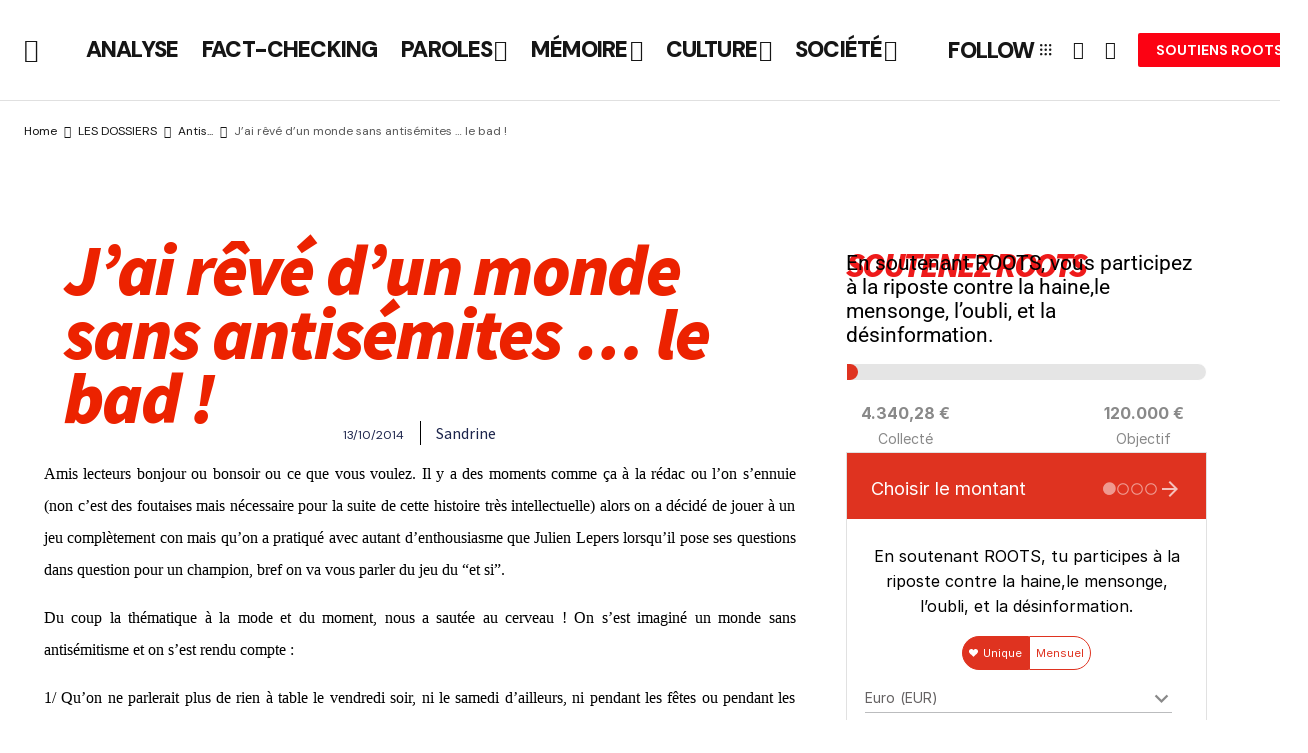

--- FILE ---
content_type: text/css
request_url: https://www.roots-officiel.com/wp-content/uploads/elementor/css/post-34665.css?ver=1768669808
body_size: 2007
content:
.elementor-34665 .elementor-element.elementor-element-9d9ac34{--display:flex;--flex-direction:row;--container-widget-width:initial;--container-widget-height:100%;--container-widget-flex-grow:1;--container-widget-align-self:stretch;--flex-wrap-mobile:wrap;--gap:0px 0px;--row-gap:0px;--column-gap:0px;}.elementor-34665 .elementor-element.elementor-element-6776940{--display:flex;--flex-direction:column;--container-widget-width:100%;--container-widget-height:initial;--container-widget-flex-grow:0;--container-widget-align-self:initial;--flex-wrap-mobile:wrap;}.elementor-widget-theme-post-title .elementor-heading-title{font-family:var( --e-global-typography-primary-font-family ), Sans-serif;font-weight:var( --e-global-typography-primary-font-weight );color:var( --e-global-color-primary );}.elementor-34665 .elementor-element.elementor-element-136e6b8a > .elementor-widget-container{padding:20px 20px 20px 20px;}.elementor-34665 .elementor-element.elementor-element-136e6b8a{text-align:start;}.elementor-34665 .elementor-element.elementor-element-136e6b8a .elementor-heading-title{font-family:"Source Sans Pro", Sans-serif;font-size:72px;font-weight:900;font-style:italic;text-decoration:none;line-height:0.9em;letter-spacing:-1.7px;word-spacing:0em;color:#EC2200;}.elementor-widget-post-info .elementor-icon-list-item:not(:last-child):after{border-color:var( --e-global-color-text );}.elementor-widget-post-info .elementor-icon-list-icon i{color:var( --e-global-color-primary );}.elementor-widget-post-info .elementor-icon-list-icon svg{fill:var( --e-global-color-primary );}.elementor-widget-post-info .elementor-icon-list-text, .elementor-widget-post-info .elementor-icon-list-text a{color:var( --e-global-color-secondary );}.elementor-widget-post-info .elementor-icon-list-item{font-family:var( --e-global-typography-text-font-family ), Sans-serif;font-weight:var( --e-global-typography-text-font-weight );}.elementor-34665 .elementor-element.elementor-element-6fdd87d9 > .elementor-widget-container{margin:-29px 0px 0px 0px;}.elementor-34665 .elementor-element.elementor-element-6fdd87d9 .elementor-icon-list-items:not(.elementor-inline-items) .elementor-icon-list-item:not(:last-child){padding-bottom:calc(31px/2);}.elementor-34665 .elementor-element.elementor-element-6fdd87d9 .elementor-icon-list-items:not(.elementor-inline-items) .elementor-icon-list-item:not(:first-child){margin-top:calc(31px/2);}.elementor-34665 .elementor-element.elementor-element-6fdd87d9 .elementor-icon-list-items.elementor-inline-items .elementor-icon-list-item{margin-right:calc(31px/2);margin-left:calc(31px/2);}.elementor-34665 .elementor-element.elementor-element-6fdd87d9 .elementor-icon-list-items.elementor-inline-items{margin-right:calc(-31px/2);margin-left:calc(-31px/2);}body.rtl .elementor-34665 .elementor-element.elementor-element-6fdd87d9 .elementor-icon-list-items.elementor-inline-items .elementor-icon-list-item:after{left:calc(-31px/2);}body:not(.rtl) .elementor-34665 .elementor-element.elementor-element-6fdd87d9 .elementor-icon-list-items.elementor-inline-items .elementor-icon-list-item:after{right:calc(-31px/2);}.elementor-34665 .elementor-element.elementor-element-6fdd87d9 .elementor-icon-list-item:not(:last-child):after{content:"";border-color:#000000;}.elementor-34665 .elementor-element.elementor-element-6fdd87d9 .elementor-icon-list-items:not(.elementor-inline-items) .elementor-icon-list-item:not(:last-child):after{border-top-style:solid;border-top-width:1px;}.elementor-34665 .elementor-element.elementor-element-6fdd87d9 .elementor-icon-list-items.elementor-inline-items .elementor-icon-list-item:not(:last-child):after{border-left-style:solid;}.elementor-34665 .elementor-element.elementor-element-6fdd87d9 .elementor-inline-items .elementor-icon-list-item:not(:last-child):after{border-left-width:1px;}.elementor-34665 .elementor-element.elementor-element-6fdd87d9 .elementor-icon-list-icon i{color:#1C244B;font-size:14px;}.elementor-34665 .elementor-element.elementor-element-6fdd87d9 .elementor-icon-list-icon svg{fill:#1C244B;--e-icon-list-icon-size:14px;}.elementor-34665 .elementor-element.elementor-element-6fdd87d9 .elementor-icon-list-icon{width:14px;}.elementor-34665 .elementor-element.elementor-element-6fdd87d9 .elementor-icon-list-text, .elementor-34665 .elementor-element.elementor-element-6fdd87d9 .elementor-icon-list-text a{color:#1C244B;}.elementor-34665 .elementor-element.elementor-element-6fdd87d9 .elementor-icon-list-item{font-family:"Source Sans Pro", Sans-serif;font-size:16px;font-weight:500;text-transform:none;font-style:normal;text-decoration:none;line-height:1.5em;letter-spacing:0px;word-spacing:0em;}.elementor-widget-theme-post-excerpt .elementor-widget-container{font-family:var( --e-global-typography-text-font-family ), Sans-serif;font-weight:var( --e-global-typography-text-font-weight );color:var( --e-global-color-text );}.elementor-34665 .elementor-element.elementor-element-7a320d39 .elementor-widget-container{text-align:start;font-family:"Source Sans Pro", Sans-serif;font-size:23px;font-weight:600;font-style:normal;text-decoration:none;line-height:1.2em;letter-spacing:0px;color:#000000;}.elementor-widget-theme-post-featured-image .widget-image-caption{color:var( --e-global-color-text );font-family:var( --e-global-typography-text-font-family ), Sans-serif;font-weight:var( --e-global-typography-text-font-weight );}.elementor-34665 .elementor-element.elementor-element-28586eab > .elementor-widget-container{margin:-17px 0px 0px 0px;}.elementor-34665 .elementor-element.elementor-element-28586eab img{width:100%;}.elementor-widget-theme-post-content{color:var( --e-global-color-text );font-family:var( --e-global-typography-text-font-family ), Sans-serif;font-weight:var( --e-global-typography-text-font-weight );}.elementor-34665 .elementor-element.elementor-element-6e1372b3{text-align:justify;color:#000000;font-family:"Source Sans Pro", Sans-serif;font-size:20px;font-weight:400;text-transform:none;font-style:normal;text-decoration:none;line-height:1.5em;letter-spacing:0px;word-spacing:0em;}.elementor-34665 .elementor-element.elementor-element-c685a07{--display:flex;--flex-direction:column;--container-widget-width:100%;--container-widget-height:initial;--container-widget-flex-grow:0;--container-widget-align-self:initial;--flex-wrap-mobile:wrap;--margin-top:30px;--margin-bottom:30px;--margin-left:30px;--margin-right:30px;}.elementor-widget-heading .elementor-heading-title{font-family:var( --e-global-typography-primary-font-family ), Sans-serif;font-weight:var( --e-global-typography-primary-font-weight );color:var( --e-global-color-primary );}.elementor-34665 .elementor-element.elementor-element-27a6860 .elementor-heading-title{font-family:"Source Sans Pro", Sans-serif;font-size:35px;font-weight:900;font-style:italic;letter-spacing:-2.4px;color:#EE1A1A;}.elementor-widget-text-editor{font-family:var( --e-global-typography-text-font-family ), Sans-serif;font-weight:var( --e-global-typography-text-font-weight );color:var( --e-global-color-text );}.elementor-widget-text-editor.elementor-drop-cap-view-stacked .elementor-drop-cap{background-color:var( --e-global-color-primary );}.elementor-widget-text-editor.elementor-drop-cap-view-framed .elementor-drop-cap, .elementor-widget-text-editor.elementor-drop-cap-view-default .elementor-drop-cap{color:var( --e-global-color-primary );border-color:var( --e-global-color-primary );}.elementor-34665 .elementor-element.elementor-element-cca2aad > .elementor-widget-container{margin:-32px 0px 0px 0px;}.elementor-34665 .elementor-element.elementor-element-cca2aad{font-family:"Roboto", Sans-serif;font-size:21px;font-weight:400;line-height:24px;color:#000000;}.elementor-34665 .elementor-element.elementor-element-50c4ab29{--display:flex;--flex-direction:column;--container-widget-width:calc( ( 1 - var( --container-widget-flex-grow ) ) * 100% );--container-widget-height:initial;--container-widget-flex-grow:0;--container-widget-align-self:initial;--flex-wrap-mobile:wrap;--align-items:stretch;--gap:50px 50px;--row-gap:50px;--column-gap:50px;--margin-top:8%;--margin-bottom:0%;--margin-left:0%;--margin-right:0%;--padding-top:0%;--padding-bottom:0%;--padding-left:8%;--padding-right:8%;}.elementor-34665 .elementor-element.elementor-element-41ec2e1c{--display:flex;--flex-direction:row;--container-widget-width:calc( ( 1 - var( --container-widget-flex-grow ) ) * 100% );--container-widget-height:100%;--container-widget-flex-grow:1;--container-widget-align-self:stretch;--flex-wrap-mobile:wrap;--align-items:stretch;--gap:30px 30px;--row-gap:30px;--column-gap:30px;--padding-top:0px;--padding-bottom:0px;--padding-left:0px;--padding-right:0px;}.elementor-34665 .elementor-element.elementor-element-452c6ac7 .elementor-heading-title{font-family:"Source Sans Pro", Sans-serif;font-size:24px;font-weight:500;text-transform:none;font-style:italic;text-decoration:none;line-height:1.5em;letter-spacing:0px;word-spacing:0em;color:#000000;}.elementor-34665 .elementor-element.elementor-element-6bfd0206{--grid-side-margin:24px;--grid-column-gap:24px;--grid-row-gap:10px;--grid-bottom-margin:10px;--e-share-buttons-primary-color:#02010100;--e-share-buttons-secondary-color:#E72626;}.elementor-34665 .elementor-element.elementor-element-6bfd0206 .elementor-share-btn{font-size:calc(0.5px * 10);}.elementor-34665 .elementor-element.elementor-element-6bfd0206 .elementor-share-btn__icon{--e-share-buttons-icon-size:80px;}.elementor-34665 .elementor-element.elementor-element-6bfd0206 .elementor-share-btn:hover{--e-share-buttons-secondary-color:#C8D5DC;}.elementor-34665 .elementor-element.elementor-element-6bfd0206 .elementor-share-btn__title{font-size:22px;}.elementor-34665 .elementor-element.elementor-element-2cdb3c17{--display:flex;--flex-direction:column;--container-widget-width:calc( ( 1 - var( --container-widget-flex-grow ) ) * 100% );--container-widget-height:initial;--container-widget-flex-grow:0;--container-widget-align-self:initial;--flex-wrap-mobile:wrap;--align-items:stretch;--gap:100px 100px;--row-gap:100px;--column-gap:100px;--margin-top:12%;--margin-bottom:0%;--margin-left:0%;--margin-right:0%;--padding-top:0%;--padding-bottom:0%;--padding-left:8%;--padding-right:8%;}.elementor-34665 .elementor-element.elementor-element-167956c0{text-align:start;}.elementor-34665 .elementor-element.elementor-element-167956c0 .elementor-heading-title{font-family:"Source Sans Pro", Sans-serif;font-size:36px;font-weight:600;text-transform:none;font-style:italic;text-decoration:none;line-height:1.2em;letter-spacing:0px;word-spacing:0em;color:#000000;}.elementor-34665 .elementor-element.elementor-element-f806c46 > .elementor-widget-container{margin:-50px 0px 0px 0px;}.elementor-34665 .elementor-element.elementor-element-f806c46{--cs-posts-columns-desktop:2;--cs-posts-columns-laptop:2;--cs-posts-columns-tablet:1;--cs-posts-columns-mobile:1;--cs-posts-column-gap:24px;--cs-posts-row-gap:16px;--cs-post-number-width:56px;--cs-post-numbered-gap:8px;}.elementor-34665 .elementor-element.elementor-element-f806c46 .cs-entry__title{font-size:1.5rem;}.elementor-34665 .elementor-element.elementor-element-f806c46 .cs-entry__outer:before{font-size:3.125rem;font-weight:700;line-height:0.9;letter-spacing:-0.04em;}.elementor-34665 .elementor-element.elementor-element-9ba3b1a{--display:flex;--flex-direction:column;--container-widget-width:100%;--container-widget-height:initial;--container-widget-flex-grow:0;--container-widget-align-self:initial;--flex-wrap-mobile:wrap;--gap:16px 24px;--row-gap:16px;--column-gap:24px;--flex-wrap:nowrap;--margin-top:0px;--margin-bottom:64px;--margin-left:0px;--margin-right:0px;--padding-top:0px;--padding-bottom:0px;--padding-left:0px;--padding-right:0px;}.elementor-34665 .elementor-element.elementor-element-7e8021a{--cs-subscribe-content-padding:24px 64px 24px 64px;--cs-subscribe-border-radius:2px 2px 2px 2px;}body.elementor-page-34665:not(.elementor-motion-effects-element-type-background), body.elementor-page-34665 > .elementor-motion-effects-container > .elementor-motion-effects-layer{background-color:#FFFFFF;}@media(max-width:1199px){.elementor-34665 .elementor-element.elementor-element-f806c46{--cs-posts-column-gap:24px;--cs-posts-row-gap:24px;--cs-post-number-width:56px;--cs-post-numbered-gap:8px;}.elementor-34665 .elementor-element.elementor-element-f806c46 .cs-entry__title{font-size:1.125rem;}.elementor-34665 .elementor-element.elementor-element-7e8021a{--cs-subscribe-content-padding:24px 40px 24px 40px;--cs-subscribe-border-radius:2px 2px 2px 2px;}}@media(min-width:768px){.elementor-34665 .elementor-element.elementor-element-6776940{--width:67%;}.elementor-34665 .elementor-element.elementor-element-c685a07{--width:33%;}.elementor-34665 .elementor-element.elementor-element-50c4ab29{--content-width:970px;}.elementor-34665 .elementor-element.elementor-element-2cdb3c17{--content-width:970px;}}@media(max-width:991px) and (min-width:768px){.elementor-34665 .elementor-element.elementor-element-50c4ab29{--content-width:100%;}.elementor-34665 .elementor-element.elementor-element-2cdb3c17{--content-width:100%;}}@media(max-width:991px){.elementor-34665 .elementor-element.elementor-element-136e6b8a .elementor-heading-title{font-size:45px;}.elementor-34665 .elementor-element.elementor-element-6fdd87d9 .elementor-icon-list-item{font-size:14px;}.elementor-34665 .elementor-element.elementor-element-6e1372b3{font-size:14px;}.elementor-34665 .elementor-element.elementor-element-50c4ab29{--padding-top:0%;--padding-bottom:0%;--padding-left:5%;--padding-right:5%;}.elementor-34665 .elementor-element.elementor-element-452c6ac7 .elementor-heading-title{font-size:14px;} .elementor-34665 .elementor-element.elementor-element-6bfd0206{--grid-side-margin:16px;--grid-column-gap:16px;--grid-row-gap:10px;--grid-bottom-margin:10px;}.elementor-34665 .elementor-element.elementor-element-2cdb3c17{--gap:50px 50px;--row-gap:50px;--column-gap:50px;--padding-top:0%;--padding-bottom:0%;--padding-left:5%;--padding-right:5%;}.elementor-34665 .elementor-element.elementor-element-167956c0 .elementor-heading-title{font-size:45px;}.elementor-34665 .elementor-element.elementor-element-f806c46{--cs-posts-column-gap:20px;--cs-posts-row-gap:16px;--cs-post-number-width:56px;--cs-post-numbered-gap:8px;}.elementor-34665 .elementor-element.elementor-element-f806c46 .cs-entry__title{font-size:1.5rem;}.elementor-34665 .elementor-element.elementor-element-9ba3b1a{--margin-top:0px;--margin-bottom:48px;--margin-left:0px;--margin-right:0px;}.elementor-34665 .elementor-element.elementor-element-7e8021a{--cs-subscribe-content-padding:24px 24px 24px 24px;--cs-subscribe-border-radius:2px 2px 2px 2px;}}@media(max-width:767px){.elementor-34665 .elementor-element.elementor-element-136e6b8a .elementor-heading-title{font-size:28px;line-height:1.1em;}.elementor-34665 .elementor-element.elementor-element-7a320d39 .elementor-widget-container{font-size:18px;}.elementor-34665 .elementor-element.elementor-element-6e1372b3{text-align:justify;font-size:17px;}.elementor-34665 .elementor-element.elementor-element-50c4ab29{--gap:25px 25px;--row-gap:25px;--column-gap:25px;}.elementor-34665 .elementor-element.elementor-element-41ec2e1c{--gap:15px 15px;--row-gap:15px;--column-gap:15px;--margin-top:5%;--margin-bottom:0%;--margin-left:0%;--margin-right:0%;} .elementor-34665 .elementor-element.elementor-element-6bfd0206{--grid-side-margin:16px;--grid-column-gap:16px;--grid-row-gap:10px;--grid-bottom-margin:10px;}.elementor-34665 .elementor-element.elementor-element-6bfd0206{--grid-side-margin:16px;--grid-column-gap:16px;--grid-row-gap:16px;}.elementor-34665 .elementor-element.elementor-element-6bfd0206 .elementor-share-btn__icon{--e-share-buttons-icon-size:18px;}.elementor-34665 .elementor-element.elementor-element-2cdb3c17{--gap:20px 20px;--row-gap:20px;--column-gap:20px;--margin-top:35%;--margin-bottom:0%;--margin-left:0%;--margin-right:0%;}.elementor-34665 .elementor-element.elementor-element-167956c0 .elementor-heading-title{font-size:28px;line-height:1.1em;}.elementor-34665 .elementor-element.elementor-element-f806c46{--cs-posts-column-gap:20px;--cs-posts-row-gap:16px;--cs-post-number-width:56px;--cs-post-numbered-gap:8px;}.elementor-34665 .elementor-element.elementor-element-7e8021a{--cs-subscribe-content-padding:24px 24px 24px 24px;--cs-subscribe-border-radius:2px 2px 2px 2px;}}